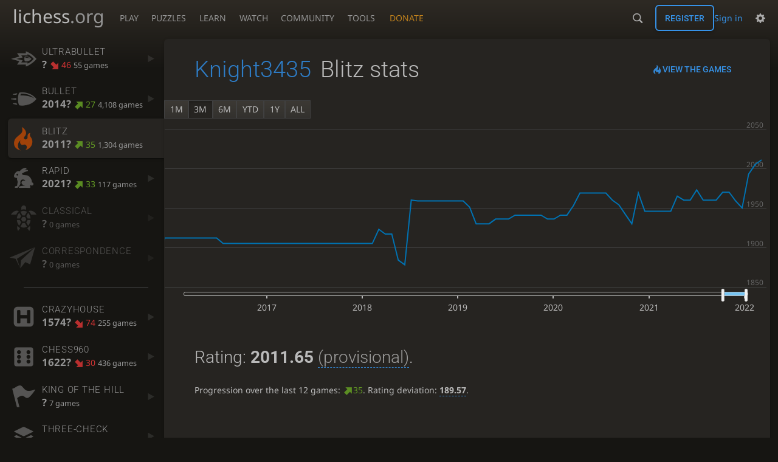

--- FILE ---
content_type: text/html; charset=utf-8
request_url: https://lichess.org/@/Knight3435/perf/blitz
body_size: 11411
content:
<!DOCTYPE html><html lang="en-GB" class="dark"><!-- Lichess is open source! See https://lichess.org/source --><head><meta charset="utf-8"><meta name="viewport" content="width=device-width,initial-scale=1,viewport-fit=cover"><meta http-equiv="Content-Security-Policy" content="default-src 'self' lichess1.org; connect-src 'self' blob: data: lichess1.org wss://socket0.lichess.org wss://socket3.lichess.org wss://socket1.lichess.org wss://socket4.lichess.org wss://socket2.lichess.org wss://socket5.lichess.org wss://cf-socket0.lichess.org wss://cf-socket1.lichess.org wss://cf-socket2.lichess.org https://explorer.lichess.ovh https://tablebase.lichess.ovh; style-src 'self' 'unsafe-inline' lichess1.org; frame-src 'self' lichess1.org www.youtube.com www.youtube-nocookie.com player.twitch.tv player.vimeo.com; worker-src 'self' lichess1.org blob:; img-src 'self' blob: data: *; media-src 'self' blob: lichess1.org; script-src 'nonce-ceMEwgk4AWOeTK2zMiMYj1HC' 'self' lichess1.org; font-src 'self' lichess1.org; base-uri 'none';"><meta name="theme-color" content="#2e2a24"><title>Knight3435 - Blitz stats • lichess.org</title><link data-css-key="lib.theme.all" href="https://lichess1.org/assets/css/lib.theme.all.5e0bc719.css" rel="stylesheet" /><link data-css-key="site" href="https://lichess1.org/assets/css/site.176d6e6e.css" rel="stylesheet" /><link data-css-key="user.perf.stat" href="https://lichess1.org/assets/css/user.perf.stat.8842d359.css" rel="stylesheet" /><meta content="Free online chess server. Play chess in a clean interface. No registration, no ads, no plugin required. Play chess with the computer, friends or random opponents." name="description" /><link rel="mask-icon" href="https://lichess1.org/assets/logo/lichess.svg" color="black" /><link rel="icon" type="image/png" href="https://lichess1.org/assets/logo/lichess-favicon-512.png" sizes="512x512"><link rel="icon" type="image/png" href="https://lichess1.org/assets/logo/lichess-favicon-256.png" sizes="256x256"><link rel="icon" type="image/png" href="https://lichess1.org/assets/logo/lichess-favicon-192.png" sizes="192x192"><link rel="icon" type="image/png" href="https://lichess1.org/assets/logo/lichess-favicon-128.png" sizes="128x128"><link rel="icon" type="image/png" href="https://lichess1.org/assets/logo/lichess-favicon-64.png" sizes="64x64"><link id="favicon" rel="icon" type="image/png" href="https://lichess1.org/assets/logo/lichess-favicon-32.png" sizes="32x32"><meta content="noindex, nofollow" name="robots"><meta name="google" content="notranslate"><link href="/feed.atom" title="Lichess Updates Feed" type="application/atom+xml" rel="alternate" /><link rel="preload" href="https://lichess1.org/assets/hashed/lichess.c8e26203.woff2" as="font" type="font/woff2" crossorigin><link rel="preload" href="https://lichess1.org/assets/hashed/noto-sans-latin.086bfcad.woff2" as="font" type="font/woff2" crossorigin><link rel="preload" href="https://lichess1.org/assets/hashed/roboto-latin.20b535fa.woff2" as="font" type="font/woff2" crossorigin><link rel="preload" href="https://lichess1.org/assets/hashed/lichess-chess.02d5eb8f.woff2" as="font" type="font/woff2" crossorigin><link rel="preload" href="https://lichess1.org/assets/hashed/brown.d4a5fe34.png" as="image" fetchpriority="high"><link rel="manifest" href="/manifest.json"><script defer="defer" src="https://lichess1.org/assets/hashed/cash.min.6f838d25.js"></script><script type="module" src="https://lichess1.org/assets/compiled/manifest.b7ddc352.js"></script><script type="module" src="https://lichess1.org/assets/compiled/i18n/site.en-GB.6c619b8421a5.js"></script><script type="module" src="https://lichess1.org/assets/compiled/i18n/timeago.en-GB.c5b087b5c613.js"></script><script type="module" src="https://lichess1.org/assets/compiled/i18n/preferences.en-GB.84538523c26b.js"></script><script type="module" src="https://lichess1.org/assets/compiled/site.QUMLABCZ.js"></script><script type="module" src="https://lichess1.org/assets/compiled/lib.RNDSKYHF.js"></script><script type="module" src="https://lichess1.org/assets/compiled/lib.W6DAIANQ.js"></script><script type="module" src="https://lichess1.org/assets/compiled/lib.OTNRCS6G.js"></script><script type="module" src="https://lichess1.org/assets/compiled/lib.QRKOWQDC.js"></script><script type="module" src="https://lichess1.org/assets/compiled/lib.P2KHB2MX.js"></script><script type="module" src="https://lichess1.org/assets/compiled/lib.TRV3SGC7.js"></script><script type="module" src="https://lichess1.org/assets/compiled/lib.OOAC35YV.js"></script><script type="module" src="https://lichess1.org/assets/compiled/lib.XN2YPPXF.js"></script><script type="module" src="https://lichess1.org/assets/compiled/lib.QC55EFTH.js"></script><script type="module" src="https://lichess1.org/assets/compiled/lib.PWPYJT6I.js"></script><script type="module" src="https://lichess1.org/assets/compiled/lib.JT6X6EOF.js"></script><script type="module" src="https://lichess1.org/assets/compiled/lib.IM5IKOBS.js"></script><script type="module" src="https://lichess1.org/assets/compiled/lib.ZUD7BC6L.js"></script><script type="module" src="https://lichess1.org/assets/compiled/lib.JDGIJSRT.js"></script><script type="module" src="https://lichess1.org/assets/compiled/lib.Y4X4YW67.js"></script><script type="module" src="https://lichess1.org/assets/compiled/lib.O42V43KT.js"></script><script type="module" src="https://lichess1.org/assets/compiled/lib.SNLKUCEO.js"></script><script type="module" src="https://lichess1.org/assets/compiled/lib.K7BTCZAK.js"></script><script type="module" src="https://lichess1.org/assets/compiled/lib.K5BZ6UV3.js"></script><script type="module" src="https://lichess1.org/assets/compiled/lib.LE4HQ5U6.js"></script><script type="module" src="https://lichess1.org/assets/compiled/lib.UEJ6TMTB.js"></script><script type="module" src="https://lichess1.org/assets/compiled/lib.YZJ6O4YS.js"></script><script type="module" src="https://lichess1.org/assets/compiled/lib.XNXLGS2X.js"></script><script type="module" src="https://lichess1.org/assets/compiled/user.X3OTWFL6.js"></script><script type="module" src="https://lichess1.org/assets/compiled/chart.ratingHistory.ZYQADCNA.js"></script><script type="module" src="https://lichess1.org/assets/compiled/lib.W6LDV47B.js"></script><script type="module" src="https://lichess1.org/assets/compiled/lib.FJY525W3.js"></script><script type="module" src="https://lichess1.org/assets/compiled/lib.DUSXHQ6Y.js"></script><script type="module" src="https://lichess1.org/assets/compiled/lib.BUQQENOJ.js"></script><script type="module" src="https://lichess1.org/assets/compiled/lib.TJOOBM5S.js"></script>
<style>@font-face {font-family: 'lichess';font-display: block;src: url('https://lichess1.org/assets/hashed/lichess.c8e26203.woff2') format('woff2')}
</style><style>:root{---white-king:url(https://lichess1.org/assets/hashed/wK.bc7274dd.svg);---white-queen:url(https://lichess1.org/assets/hashed/wQ.79c9227e.svg);---white-rook:url(https://lichess1.org/assets/hashed/wR.e9e95adc.svg);---white-bishop:url(https://lichess1.org/assets/hashed/wB.b7d1a118.svg);---white-knight:url(https://lichess1.org/assets/hashed/wN.68b788d7.svg);---white-pawn:url(https://lichess1.org/assets/hashed/wP.0596b7ce.svg);---black-king:url(https://lichess1.org/assets/hashed/bK.c5f22c23.svg);---black-queen:url(https://lichess1.org/assets/hashed/bQ.5abdb5aa.svg);---black-rook:url(https://lichess1.org/assets/hashed/bR.c33a3d54.svg);---black-bishop:url(https://lichess1.org/assets/hashed/bB.77e9debf.svg);---black-knight:url(https://lichess1.org/assets/hashed/bN.d0665564.svg);---black-pawn:url(https://lichess1.org/assets/hashed/bP.09539f32.svg);}</style><link rel="preload" as="image" href="https://lichess1.org/assets/hashed/wK.bc7274dd.svg" /><link rel="preload" as="image" href="https://lichess1.org/assets/hashed/wQ.79c9227e.svg" /><link rel="preload" as="image" href="https://lichess1.org/assets/hashed/wR.e9e95adc.svg" /><link rel="preload" as="image" href="https://lichess1.org/assets/hashed/wB.b7d1a118.svg" /><link rel="preload" as="image" href="https://lichess1.org/assets/hashed/wN.68b788d7.svg" /><link rel="preload" as="image" href="https://lichess1.org/assets/hashed/wP.0596b7ce.svg" /><link rel="preload" as="image" href="https://lichess1.org/assets/hashed/bK.c5f22c23.svg" /><link rel="preload" as="image" href="https://lichess1.org/assets/hashed/bQ.5abdb5aa.svg" /><link rel="preload" as="image" href="https://lichess1.org/assets/hashed/bR.c33a3d54.svg" /><link rel="preload" as="image" href="https://lichess1.org/assets/hashed/bB.77e9debf.svg" /><link rel="preload" as="image" href="https://lichess1.org/assets/hashed/bN.d0665564.svg" /><link rel="preload" as="image" href="https://lichess1.org/assets/hashed/bP.09539f32.svg" /></head><body class="dark coords-in simple-board" data-sound-set="standard" data-socket-domains="socket0.lichess.org,socket3.lichess.org,socket1.lichess.org,socket4.lichess.org,socket2.lichess.org,socket5.lichess.org" data-asset-url="https://lichess1.org" data-asset-version="6MjkoR" data-nonce="ceMEwgk4AWOeTK2zMiMYj1HC" data-theme="dark" data-board="brown" data-piece-set="cburnett" data-board3d="Woodi" data-piece-set3d="Basic" data-i18n-catalog="https://lichess1.org/assets/compiled/i18n/en-GB.169e531d1c5b.js" style="---board-opacity:100;---board-brightness:100;---board-hue:0;"><form id="blind-mode" action="/run/toggle-blind-mode" method="POST"><input type="hidden" name="enable" value="1"><input type="hidden" name="redirect" value="/@/Knight3435/perf/blitz"><button type="submit">Accessibility - Enable blind mode </button>&nbsp;-&nbsp;<a href="https://lichess.org/page/blind-mode-tutorial">Blind mode tutorial</a></form><header id="top"><div class="site-title-nav">
<input type="checkbox" id="tn-tg" class="topnav-toggle fullscreen-toggle" autocomplete="off" aria-label="Navigation">
<label for="tn-tg" class="fullscreen-mask"></label>
<label for="tn-tg" class="hbg"><span class="hbg__in"></span></label><a class="site-title" href="/"><div class="site-icon" data-icon=""></div><div class="site-name">lichess<span>.org</span></div></a><nav id="topnav" class="hover"><section><a href="/"><span class="play">Play</span><span class="home">lichess.org</span></a><div role="group"><a href="/?any#hook">Create lobby game</a><a href="/tournament">Arena tournaments</a><a href="/swiss">Swiss tournaments</a><a href="/simul">Simultaneous exhibitions</a><a class="community-patron mobile-only" href="/patron">Donate</a></div></section><section><a href="/training">Puzzles</a><div role="group"><a href="/training">Puzzles</a><a href="/training/themes">Puzzle Themes</a><a href="/training/dashboard/30">Puzzle Dashboard</a><a href="/streak">Puzzle Streak</a><a href="/storm">Puzzle Storm</a><a href="/racer">Puzzle Racer</a></div></section><section><a href="/learn">Learn</a><div role="group"><a href="/learn">Chess basics</a><a href="/practice">Practice</a><a href="/training/coordinate">Coordinates</a><a href="/study">Study</a><a href="/coach">Coaches</a></div></section><section><a href="/broadcast">Watch</a><div role="group"><a href="/broadcast">Broadcasts</a><a href="/tv">Lichess TV</a><a href="/games">Current games</a><a href="/streamer">Streamers</a><a href="/video">Video library</a></div></section><section><a href="/player">Community</a><div role="group"><a href="/player">Players</a><a href="/team">Teams</a><a href="/forum">Forum</a><a href="/blog/community">Blog</a></div></section><section><a href="/analysis">Tools</a><div role="group"><a href="/analysis">Analysis board</a><a href="/opening">Openings</a><a href="/editor">Board editor</a><a href="/paste">Import game</a><a href="/games/search">Advanced search</a></div></section></nav><a class="site-title-nav__donate" href="/patron">Donate</a></div><div class="site-buttons"><div id="warn-no-autoplay"><a data-icon="" target="_blank" href="/faq#autoplay"></a></div><div id="clinput"><a class="link" data-icon=""></a><input spellcheck="false" autocomplete="false" aria-label="Search" placeholder="Search" enterkeyhint="search" /></div><div class="signin-or-signup"><a href="/login?referrer=/@/Knight3435/perf/blitz" class="signin">Sign in</a><a href="/signup" class="button signup">Register</a></div><div class="dasher"><button class="toggle anon link" title="Preferences" aria-label="Preferences" data-icon=""></button><div id="dasher_app" class="dropdown"></div></div></div></header><div id="main-wrap" class="is2d"><main class="page-menu"><aside class="page-menu__menu"><div class="side sub-ratings"><a data-icon="" title="Insanely fast games: less than 30 seconds" href="/@/Knight3435/perf/ultraBullet"><span><h3>UltraBullet</h3><rating><strong>?</strong> <bad class="rp">46</bad> <span>55 games</span></rating></span><i data-icon=""></i></a><a data-icon="" title="Very fast games: less than 3 minutes" href="/@/Knight3435/perf/bullet"><span><h3>Bullet</h3><rating><strong>2014?</strong> <good class="rp">27</good> <span>4,108 games</span></rating></span><i data-icon=""></i></a><a data-icon="" title="Fast games: 3 to 8 minutes" class="active" href="/@/Knight3435/perf/blitz"><span><h3>Blitz</h3><rating><strong>2011?</strong> <good class="rp">35</good> <span>1,304 games</span></rating></span><i data-icon=""></i></a><a data-icon="" title="Rapid games: 8 to 25 minutes" href="/@/Knight3435/perf/rapid"><span><h3>Rapid</h3><rating><strong>2021?</strong> <good class="rp">33</good> <span>117 games</span></rating></span><i data-icon=""></i></a><a data-icon="" title="Classical games: 25 minutes and more" class="empty" href="/@/Knight3435/perf/classical"><span><h3>Classical</h3><rating><strong>?</strong>  <span>0 games</span></rating></span><i data-icon=""></i></a><a data-icon="" title="Correspondence games: one or several days per move" class="empty" href="/@/Knight3435/perf/correspondence"><span><h3>Correspondence</h3><rating><strong>?</strong>  <span>0 games</span></rating></span><i data-icon=""></i></a><hr /><a data-icon="" title="Captured pieces can be dropped back on the board instead of moving a piece." href="/@/Knight3435/perf/crazyhouse"><span><h3>Crazyhouse</h3><rating><strong>1574?</strong> <bad class="rp">74</bad> <span>255 games</span></rating></span><i data-icon=""></i></a><a data-icon="" title="The starting position of the home rank pieces is randomised." href="/@/Knight3435/perf/chess960"><span><h3>Chess960</h3><rating><strong>1622?</strong> <bad class="rp">30</bad> <span>436 games</span></rating></span><i data-icon=""></i></a><a data-icon="" title="Bring your King to the center to win the game." href="/@/Knight3435/perf/kingOfTheHill"><span><h3>King of the Hill</h3><rating><strong>?</strong>  <span>7 games</span></rating></span><i data-icon=""></i></a><a data-icon="" title="Check your opponent 3 times to win the game." href="/@/Knight3435/perf/threeCheck"><span><h3>Three-Check</h3><rating><strong>1523?</strong> <bad class="rp">41</bad> <span>13 games</span></rating></span><i data-icon=""></i></a><a data-icon="" title="Lose all your pieces (or get stalemated) to win the game." href="/@/Knight3435/perf/antichess"><span><h3>Antichess</h3><rating><strong>1496?</strong> <good class="rp">20</good> <span>120 games</span></rating></span><i data-icon=""></i></a><a data-icon="" title="Nuke your opponent's king to win." href="/@/Knight3435/perf/atomic"><span><h3>Atomic</h3><rating><strong>1346?</strong> <good class="rp">185</good> <span>21 games</span></rating></span><i data-icon=""></i></a><a data-icon="" title="One side has a large number of pawns, the other has a normal army." href="/@/Knight3435/perf/horde"><span><h3>Horde</h3><rating><strong>1620?</strong> <good class="rp">54</good> <span>15 games</span></rating></span><i data-icon=""></i></a><a data-icon="" title="Get your king to the other side of the board to win." href="/@/Knight3435/perf/racingKings"><span><h3>Racing Kings</h3><rating><strong>?</strong>  <span>2 games</span></rating></span><i data-icon=""></i></a><hr /><a data-icon="" title="Chess tactics trainer" href="/training/dashboard/30?u=Knight3435"><span><h3>Puzzles</h3><rating><strong>2059?</strong>  <span>3,676 puzzles</span></rating></span><i data-icon=""></i></a><a data-icon="" href="/storm/dashboard/Knight3435"><span><h3>Puzzle Storm</h3><rating><strong>43</strong> <span>58 runs</span></rating></span><i data-icon=""></i></a><a data-icon="" class="empty" href="/racer"><span><h3>Puzzle Racer</h3><rating><strong>0</strong></rating></span><i data-icon=""></i></a><a data-icon="" href="/streak"><span><h3>Puzzle Streak</h3><rating><strong>38</strong> <span>428 runs</span></rating></span><i data-icon=""></i></a></div></aside><div class="page-menu__content box perf-stat blitz"><div class="box__top"><div class="box__top__title"><h1><a href="/@/Knight3435">Knight3435</a><span>Blitz stats</span></h1></div><div class="box__top__actions"><a class="button button-empty text" data-icon="" href="/@/Knight3435/search?perf=2">View the games</a></div></div><div class="rating-history-container"><div class="rating-history-container"><div class="time-selector-buttons"></div><div class="spinner"><svg viewBox="-2 -2 54 54"><g mask="url(#mask)" fill="none"><path id="a" stroke-width="3.779" d="m21.78 12.64c-1.284 8.436 8.943 12.7 14.54 17.61 3 2.632 4.412 4.442 5.684 7.93"/><path id="b" stroke-width="4.157" d="m43.19 36.32c2.817-1.203 6.659-5.482 5.441-7.623-2.251-3.957-8.883-14.69-11.89-19.73-0.4217-0.7079-0.2431-1.835 0.5931-3.3 1.358-2.38 1.956-5.628 1.956-5.628"/><path id="c" stroke-width="4.535" d="m37.45 2.178s-3.946 0.6463-6.237 2.234c-0.5998 0.4156-2.696 0.7984-3.896 0.6388-17.64-2.345-29.61 14.08-25.23 27.34 4.377 13.26 22.54 25.36 39.74 8.666"/></g></svg></div><div class="chart-container"><canvas class="rating-history"></canvas></div><div id="time-range-slider"></div></div></div><div class="box__pad perf-stat__content"><section class="glicko"><h2>Rating: <strong>2011.65</strong> <span title="Not enough rated games have been played to establish a reliable rating." class="details">(provisional)</span>. </h2><p>Progression over the last 12 games: <span class="progress"><green data-icon="">35</green></span>. Rating deviation: <strong title="Lower value means the rating is more stable. Above 110, the rating is considered provisional. To be included in the rankings, this value should be below 75 (standard chess) or 65 (variants).">189.57</strong>.</p></section><section class="counter split"><div><table><tbody><tr><th>Total games</th><td>1,403</td><td></td></tr><tr class="full"><th>Rated games</th><td>1,304</td><td>93%</td></tr><tr class="full"><th>Tournament games</th><td>45</td><td>3%</td></tr><tr class="full"><th>Berserked games</th><td>4</td><td>9%</td></tr><tr class="full"><th>Time spent playing</th><td colspan="2">5 days, 11 hours</td></tr></tbody></table></div><div><table><tbody><tr><th>Average opponent</th><td>1793.90</td><td></td></tr><tr class="full"><th>Victories</th><td><green>717</green></td><td><green>51%</green></td></tr><tr class="full"><th>Draws</th><td>55</td><td>4%</td></tr><tr class="full"><th>Defeats</th><td><red>631</red></td><td><red>45%</red></td></tr><tr class="full"><th>Disconnections</th><td>6</td><td>0%</td></tr></tbody></table></div></section><section class="highlow split"><div><h2>Highest rating: <strong><green>2011</green></strong></h2><a class="glpt" href="/S5huw9FP?pov=Knight3435"><time class="timeago abs" datetime="2022-01-13T14:09:42.025Z">13 Jan 2022, 14:09</time></a></div><div><h2>Lowest rating: <strong><red>1627</red></strong></h2><a class="glpt" href="/gdjVquNk?pov=Knight3435"><time class="timeago abs" datetime="2019-01-17T16:56:08.712Z">17 Jan 2019, 16:56</time></a></div></section><section class="resultStreak split"><div><h2>Winning streak</h2><div class="streak"><h3>Longest streak: <green><strong>18</strong> games</green></h3>from <a class="glpt" href="/tTVNts2R?pov=Knight3435"><time class="timeago abs" datetime="2020-10-29T11:40:22.561Z">29 Oct 2020, 11:40</time></a> to <a class="glpt" href="/NmcPQ0E8?pov=Knight3435"><time class="timeago abs" datetime="2020-10-29T18:58:28.715Z">29 Oct 2020, 18:58</time></a></div><div class="streak"><h3>Current streak: <green><strong>3</strong> games</green></h3>from <a class="glpt" href="/E30tTLPv?pov=Knight3435"><time class="timeago abs" datetime="2022-01-12T12:16:31.859Z">12 Jan 2022, 12:16</time></a> to <a class="glpt" href="/S5huw9FP?pov=Knight3435"><time class="timeago abs" datetime="2022-01-13T14:09:42.025Z">13 Jan 2022, 14:09</time></a></div></div><div><h2>Losing streak</h2><div class="streak"><h3>Longest streak: <red><strong>11</strong> games</red></h3>from <a class="glpt" href="/mbdgjWYg?pov=Knight3435"><time class="timeago abs" datetime="2020-06-03T10:09:20.797Z">3 Jun 2020, 10:09</time></a> to <a class="glpt" href="/oGUi527M?pov=Knight3435"><time class="timeago abs" datetime="2020-06-05T22:21:25.032Z">5 Jun 2020, 22:21</time></a></div><div class="streak"><h3>Current streak: -</h3>&nbsp;</div></div></section><section class="result split"><div><table><thead><tr><th colspan="2"><h2>Best rated victories</h2></th></tr></thead><tbody><tr><td><a class="user-link ulpt" href="/@/belloid">belloid</a> (2176)</td><td><a class="glpt" href="/Nu88S50W?pov=Knight3435"><time class="timeago abs" datetime="2019-04-20T15:09:54.17Z">20 Apr 2019, 15:09</time></a></td></tr><tr><td><a class="user-link ulpt" href="/@/strongchessplayer091">strongchessplayer091</a> (2117)</td><td><a class="glpt" href="/fAJdTYf9?pov=Knight3435"><time class="timeago abs" datetime="2022-01-03T18:04:26.602Z">3 Jan 2022, 18:04</time></a></td></tr><tr><td><a class="user-link ulpt" href="/@/ahmednasir26">ahmednasir26</a> (2076)</td><td><a class="glpt" href="/dxfNkWDz?pov=Knight3435"><time class="timeago abs" datetime="2019-11-03T16:33:51.66Z">3 Nov 2019, 16:33</time></a></td></tr><tr><td><a class="user-link ulpt" href="/@/zezoeira">zezoeira</a> (2069)</td><td><a class="glpt" href="/xvqylZmi?pov=Knight3435"><time class="timeago abs" datetime="2022-01-03T21:35:22.438Z">3 Jan 2022, 21:35</time></a></td></tr><tr><td><a class="user-link ulpt" href="/@/JacobChateaux">JacobChateaux</a> (2051)</td><td><a class="glpt" href="/JslqKNlA?pov=Knight3435"><time class="timeago abs" datetime="2022-01-11T16:31:31.992Z">11 Jan 2022, 16:31</time></a></td></tr></tbody></table></div></section><section class="playStreak"><h2><span title="Less than one hour between games">Games played in a row</span></h2><div class="split"><div><div class="streak"><h3>Longest streak: <strong>22</strong> games</h3>from <a class="glpt" href="/FHchhRxO?pov=Knight3435"><time class="timeago abs" datetime="2019-01-15T19:36:49.156Z">15 Jan 2019, 19:36</time></a> to <a class="glpt" href="/R6Lzx8VB?pov=Knight3435"><time class="timeago abs" datetime="2019-01-15T22:06:31.616Z">15 Jan 2019, 22:06</time></a></div></div><div><div class="streak"><h3>Current streak: -</h3>&nbsp;</div></div></div></section><section class="playStreak"><h2><span title="Less than one hour between games">Max time spent playing</span></h2><div class="split"><div><div class="streak"><h3>Longest streak: 2 hours, 25 minutes</h3>from <a class="glpt" href="/FHchhRxO?pov=Knight3435"><time class="timeago abs" datetime="2019-01-15T19:36:49.156Z">15 Jan 2019, 19:36</time></a> to <a class="glpt" href="/R6Lzx8VB?pov=Knight3435"><time class="timeago abs" datetime="2019-01-15T22:06:31.616Z">15 Jan 2019, 22:06</time></a></div></div><div><div class="streak"><h3>Current streak: 0 minutes</h3>&nbsp;</div></div></div></section></div></div></main></div><a id="network-status" class="link text" data-icon=""></a><svg width="0" height="0"><mask id="mask"><path fill="#fff" stroke="#fff" stroke-linejoin="round" d="M38.956.5c-3.53.418-6.452.902-9.286 2.984C5.534 1.786-.692 18.533.68 29.364 3.493 50.214 31.918 55.785 41.329 41.7c-7.444 7.696-19.276 8.752-28.323 3.084C3.959 39.116-.506 27.392 4.683 17.567 9.873 7.742 18.996 4.535 29.03 6.405c2.43-1.418 5.225-3.22 7.655-3.187l-1.694 4.86 12.752 21.37c-.439 5.654-5.459 6.112-5.459 6.112-.574-1.47-1.634-2.942-4.842-6.036-3.207-3.094-17.465-10.177-15.788-16.207-2.001 6.967 10.311 14.152 14.04 17.663 3.73 3.51 5.426 6.04 5.795 6.756 0 0 9.392-2.504 7.838-8.927L37.4 7.171z"/></mask></svg><script nonce="ceMEwgk4AWOeTK2zMiMYj1HC">(function(){window.site||(window.site={}),window.site.load||(window.site.load=new Promise(function(i){document.addEventListener("DOMContentLoaded",function(){i()})}));
})()</script><script nonce="ceMEwgk4AWOeTK2zMiMYj1HC">site.load.then(()=>{site.asset.loadEsm('chart.ratingHistory',{init:{data:[{"name":"UltraBullet","points":[[2018,7,28,1387],[2019,1,6,1155],[2019,4,18,1330],[2022,0,4,1264]]},{"name":"Bullet","points":[[2016,1,18,1442],[2016,1,20,1331],[2018,7,6,1519],[2018,7,7,1414],[2018,7,8,1443],[2018,7,9,1415],[2018,7,11,1410],[2018,7,15,1389],[2018,7,27,1391],[2018,7,28,1469],[2018,7,29,1434],[2018,8,1,1425],[2018,8,11,1442],[2018,8,15,1441],[2018,8,16,1472],[2018,8,18,1485],[2018,8,19,1481],[2018,8,20,1490],[2018,8,21,1425],[2018,8,22,1551],[2018,8,23,1525],[2018,8,24,1539],[2018,8,25,1503],[2018,8,26,1512],[2018,8,27,1497],[2018,8,28,1483],[2018,8,30,1508],[2018,9,1,1499],[2018,9,2,1539],[2018,9,4,1511],[2018,9,5,1515],[2018,9,10,1497],[2018,9,11,1508],[2018,9,12,1505],[2018,9,13,1569],[2018,9,14,1555],[2018,9,15,1556],[2018,9,18,1571],[2018,9,21,1560],[2018,9,30,1520],[2018,10,4,1519],[2018,10,5,1527],[2018,10,8,1513],[2018,10,10,1576],[2018,10,11,1570],[2018,10,12,1559],[2018,10,14,1550],[2018,10,15,1524],[2018,10,21,1494],[2018,10,25,1483],[2018,10,26,1481],[2018,10,30,1524],[2018,11,1,1535],[2018,11,2,1545],[2018,11,3,1603],[2018,11,8,1613],[2018,11,12,1617],[2018,11,15,1595],[2018,11,16,1558],[2018,11,17,1519],[2018,11,18,1541],[2018,11,19,1523],[2018,11,20,1583],[2018,11,22,1564],[2018,11,23,1543],[2018,11,24,1547],[2018,11,25,1484],[2018,11,27,1479],[2018,11,28,1547],[2018,11,29,1604],[2019,0,1,1591],[2019,0,2,1547],[2019,0,3,1510],[2019,0,4,1509],[2019,0,6,1499],[2019,0,9,1483],[2019,0,12,1480],[2019,0,17,1460],[2019,1,2,1573],[2019,1,3,1571],[2019,2,14,1603],[2019,2,16,1599],[2019,2,18,1578],[2019,2,19,1597],[2019,2,21,1543],[2019,2,22,1555],[2019,2,25,1564],[2019,2,26,1556],[2019,2,28,1554],[2019,2,31,1532],[2019,3,1,1617],[2019,3,4,1641],[2019,3,5,1647],[2019,3,6,1665],[2019,3,7,1661],[2019,3,8,1635],[2019,3,9,1623],[2019,3,10,1625],[2019,3,11,1587],[2019,3,12,1577],[2019,3,18,1567],[2019,3,19,1674],[2019,3,20,1665],[2019,3,21,1676],[2019,3,22,1654],[2019,3,23,1641],[2019,3,25,1658],[2019,3,26,1621],[2019,3,28,1623],[2019,3,29,1667],[2019,3,30,1638],[2019,4,1,1586],[2019,4,2,1694],[2019,4,4,1618],[2019,4,5,1646],[2019,4,7,1691],[2019,4,8,1622],[2019,4,9,1611],[2019,4,10,1628],[2019,4,11,1591],[2019,4,12,1611],[2019,4,18,1599],[2019,4,21,1573],[2019,4,26,1563],[2019,4,27,1563],[2019,4,30,1602],[2019,4,31,1629],[2019,5,1,1596],[2019,5,3,1609],[2019,5,5,1568],[2019,5,8,1570],[2019,5,9,1596],[2019,5,10,1584],[2019,5,12,1609],[2019,5,14,1580],[2019,5,16,1624],[2019,5,17,1620],[2019,5,19,1643],[2019,5,22,1676],[2019,5,23,1661],[2019,5,24,1648],[2019,5,25,1698],[2019,5,26,1631],[2019,5,30,1618],[2019,6,1,1604],[2019,6,11,1594],[2019,6,18,1570],[2019,6,20,1560],[2019,6,22,1541],[2019,7,9,1555],[2019,7,11,1536],[2019,7,12,1554],[2019,7,15,1546],[2019,7,16,1536],[2019,7,19,1530],[2019,7,21,1539],[2019,8,7,1556],[2019,8,11,1531],[2019,9,6,1576],[2019,9,9,1591],[2019,9,14,1597],[2019,9,20,1559],[2019,9,21,1642],[2019,9,22,1647],[2019,9,27,1655],[2019,9,30,1664],[2019,9,31,1664],[2019,10,4,1710],[2019,10,8,1747],[2019,10,9,1738],[2019,10,10,1726],[2019,10,11,1810],[2019,10,12,1815],[2019,10,13,1807],[2019,10,14,1807],[2019,10,15,1836],[2019,10,16,1882],[2019,10,18,1868],[2019,10,29,1870],[2019,10,30,1821],[2019,11,4,1844],[2019,11,12,1842],[2019,11,20,1852],[2019,11,22,1846],[2019,11,30,1854],[2019,11,31,1840],[2020,0,15,1864],[2020,0,16,1855],[2020,0,17,1838],[2020,0,18,1821],[2020,0,20,1817],[2020,0,21,1818],[2020,0,22,1821],[2020,0,23,1819],[2020,0,24,1789],[2020,0,25,1795],[2020,0,26,1759],[2020,0,28,1769],[2020,0,29,1767],[2020,0,31,1777],[2020,1,1,1779],[2020,1,2,1760],[2020,1,3,1783],[2020,1,4,1779],[2020,1,5,1804],[2020,1,6,1816],[2020,1,7,1803],[2020,1,8,1792],[2020,1,10,1776],[2020,1,12,1781],[2020,1,13,1777],[2020,1,14,1771],[2020,1,15,1760],[2020,1,18,1761],[2020,1,20,1776],[2020,1,21,1773],[2020,1,22,1783],[2020,1,25,1781],[2020,1,27,1796],[2020,2,2,1819],[2020,2,5,1801],[2020,2,6,1776],[2020,2,8,1761],[2020,2,10,1750],[2020,2,12,1760],[2020,2,21,1768],[2020,2,23,1775],[2020,2,24,1769],[2020,3,4,1765],[2020,3,12,1759],[2020,3,14,1771],[2020,3,15,1775],[2020,3,16,1814],[2020,3,17,1861],[2020,3,18,1859],[2020,3,19,1849],[2020,3,20,1843],[2020,3,21,1862],[2020,3,23,1854],[2020,3,25,1835],[2020,3,26,1879],[2020,3,28,1877],[2020,3,29,1881],[2020,4,1,1903],[2020,4,4,1927],[2020,4,10,1931],[2020,4,11,1899],[2020,4,14,1892],[2020,4,17,1899],[2020,4,18,1893],[2020,4,19,1887],[2020,4,21,1873],[2020,4,22,1904],[2020,4,23,1905],[2020,4,24,1890],[2020,4,26,1873],[2020,4,29,1850],[2020,4,30,1843],[2020,4,31,1866],[2020,5,1,1855],[2020,5,6,1854],[2020,5,8,1863],[2020,5,11,1858],[2020,5,12,1812],[2020,5,13,1810],[2020,5,14,1858],[2020,5,15,1869],[2020,5,16,1866],[2020,5,17,1871],[2020,5,18,1880],[2020,5,19,1870],[2020,5,20,1838],[2020,5,21,1843],[2020,5,24,1836],[2020,6,7,1819],[2020,6,19,1820],[2020,6,20,1782],[2020,6,23,1784],[2020,6,24,1793],[2020,6,27,1787],[2020,6,31,1814],[2020,7,1,1809],[2020,7,22,1797],[2020,7,29,1796],[2020,8,24,1804],[2020,8,25,1821],[2020,8,27,1837],[2020,8,28,1839],[2020,9,6,1834],[2020,9,7,1856],[2020,9,8,1888],[2020,9,9,1892],[2020,9,11,1874],[2020,9,29,1867],[2020,10,1,1869],[2020,10,3,1845],[2020,10,5,1829],[2020,10,10,1847],[2020,10,11,1847],[2020,10,12,1822],[2020,10,13,1822],[2020,11,6,1846],[2020,11,9,1874],[2020,11,13,1867],[2020,11,15,1868],[2020,11,16,1862],[2020,11,18,1844],[2020,11,19,1825],[2020,11,20,1820],[2020,11,23,1812],[2020,11,31,1804],[2021,0,1,1800],[2021,0,3,1798],[2021,0,4,1792],[2021,0,5,1740],[2021,0,6,1756],[2021,0,7,1732],[2021,0,8,1726],[2021,0,9,1784],[2021,0,10,1799],[2021,0,15,1804],[2021,0,18,1819],[2021,0,21,1805],[2021,0,27,1793],[2021,1,3,1797],[2021,1,4,1828],[2021,1,5,1811],[2021,1,9,1806],[2021,1,26,1786],[2021,2,11,1807],[2021,2,22,1816],[2021,2,26,1817],[2021,2,31,1817],[2021,3,1,1803],[2021,3,2,1807],[2021,3,3,1824],[2021,3,4,1811],[2021,3,6,1811],[2021,3,7,1816],[2021,3,8,1798],[2021,3,9,1781],[2021,3,10,1775],[2021,3,20,1773],[2021,3,21,1790],[2021,3,23,1784],[2021,3,29,1771],[2021,4,3,1774],[2021,4,6,1758],[2021,4,7,1756],[2021,4,8,1762],[2021,4,13,1746],[2021,4,14,1765],[2021,4,15,1769],[2021,4,17,1770],[2021,4,18,1759],[2021,4,19,1778],[2021,4,21,1762],[2021,4,22,1756],[2021,4,24,1750],[2021,4,26,1791],[2021,4,27,1785],[2021,4,29,1799],[2021,4,30,1793],[2021,5,1,1799],[2021,5,2,1805],[2021,5,4,1817],[2021,5,6,1822],[2021,5,8,1830],[2021,5,10,1838],[2021,5,11,1826],[2021,5,12,1820],[2021,5,13,1817],[2021,5,15,1830],[2021,5,16,1874],[2021,5,17,1886],[2021,5,18,1886],[2021,5,19,1874],[2021,5,20,1863],[2021,5,24,1857],[2021,5,26,1862],[2021,5,28,1880],[2021,5,29,1883],[2021,5,30,1904],[2021,6,1,1922],[2021,6,7,1937],[2021,7,25,1937],[2021,11,8,1966],[2021,11,9,1975],[2021,11,26,2000],[2021,11,31,2005],[2022,7,5,2015],[2022,7,10,2014]]},{"name":"Blitz","points":[[2016,1,20,1379],[2016,6,6,1789],[2016,6,7,1850],[2018,9,7,1778],[2018,9,28,1787],[2018,11,20,1738],[2018,11,22,1708],[2018,11,24,1742],[2019,0,4,1716],[2019,0,12,1681],[2019,0,15,1640],[2019,0,16,1662],[2019,0,17,1651],[2019,0,19,1701],[2019,0,20,1700],[2019,0,21,1706],[2019,0,22,1708],[2019,0,23,1709],[2019,0,24,1731],[2019,0,25,1713],[2019,0,26,1691],[2019,0,27,1712],[2019,0,28,1711],[2019,0,30,1720],[2019,0,31,1678],[2019,1,2,1723],[2019,1,6,1757],[2019,1,7,1730],[2019,1,8,1707],[2019,1,9,1684],[2019,1,15,1669],[2019,1,16,1667],[2019,1,17,1700],[2019,1,18,1688],[2019,1,20,1653],[2019,2,3,1655],[2019,2,10,1644],[2019,2,11,1664],[2019,2,12,1656],[2019,2,13,1738],[2019,2,14,1721],[2019,2,15,1727],[2019,2,16,1729],[2019,2,17,1696],[2019,2,26,1695],[2019,2,29,1683],[2019,3,18,1673],[2019,3,20,1680],[2019,4,11,1703],[2019,4,12,1706],[2019,4,13,1708],[2019,4,14,1706],[2019,4,18,1691],[2019,4,21,1684],[2019,5,26,1686],[2019,6,31,1681],[2019,7,11,1654],[2019,7,12,1659],[2019,7,13,1635],[2019,7,14,1657],[2019,7,15,1684],[2019,7,29,1671],[2019,8,26,1664],[2019,9,12,1710],[2019,9,13,1773],[2019,9,14,1775],[2019,9,15,1759],[2019,9,20,1776],[2019,9,21,1783],[2019,9,22,1796],[2019,9,23,1803],[2019,9,29,1812],[2019,9,30,1797],[2019,9,31,1785],[2019,10,1,1778],[2019,10,2,1778],[2019,10,3,1811],[2019,10,8,1791],[2019,10,12,1783],[2019,10,17,1776],[2019,10,20,1797],[2019,10,21,1800],[2019,10,22,1825],[2019,10,23,1835],[2019,10,27,1843],[2019,11,2,1844],[2019,11,3,1863],[2019,11,4,1852],[2019,11,5,1845],[2019,11,6,1837],[2019,11,12,1831],[2019,11,18,1841],[2020,0,5,1825],[2020,0,8,1835],[2020,0,9,1837],[2020,0,12,1818],[2020,0,14,1819],[2020,0,15,1792],[2020,0,17,1804],[2020,0,21,1803],[2020,0,22,1800],[2020,0,24,1794],[2020,0,26,1791],[2020,0,31,1773],[2020,1,16,1766],[2020,4,13,1819],[2020,4,14,1822],[2020,4,15,1820],[2020,4,16,1853],[2020,4,17,1864],[2020,4,18,1867],[2020,4,19,1860],[2020,4,21,1853],[2020,4,23,1847],[2020,4,31,1887],[2020,5,1,1892],[2020,5,3,1845],[2020,5,5,1829],[2020,5,6,1817],[2020,5,7,1813],[2020,5,8,1792],[2020,5,9,1793],[2020,5,11,1798],[2020,5,12,1788],[2020,5,13,1776],[2020,5,14,1764],[2020,5,17,1759],[2020,5,19,1761],[2020,9,8,1773],[2020,9,14,1773],[2020,9,15,1762],[2020,9,16,1775],[2020,9,17,1800],[2020,9,18,1804],[2020,9,19,1798],[2020,9,29,1902],[2020,9,30,1898],[2020,9,31,1870],[2020,10,1,1863],[2020,10,2,1857],[2020,10,3,1851],[2021,1,3,1874],[2021,1,9,1862],[2021,1,26,1847],[2021,3,10,1837],[2021,3,11,1850],[2021,3,13,1875],[2021,3,18,1876],[2021,3,20,1875],[2021,3,23,1881],[2021,3,26,1875],[2021,3,27,1877],[2021,3,28,1872],[2021,3,29,1878],[2021,4,1,1879],[2021,4,2,1878],[2021,4,3,1878],[2021,4,5,1881],[2021,4,27,1888],[2021,6,6,1911],[2021,6,7,1904],[2021,6,10,1896],[2021,6,19,1902],[2021,6,21,1901],[2021,6,27,1894],[2021,7,25,1886],[2021,8,14,1877],[2021,9,8,1878],[2021,9,13,1912],[2021,9,22,1905],[2021,10,15,1923],[2021,10,16,1917],[2021,10,18,1884],[2021,10,19,1878],[2021,10,20,1960],[2021,10,21,1959],[2021,10,29,1951],[2021,10,30,1930],[2021,11,3,1936],[2021,11,6,1941],[2021,11,11,1936],[2021,11,12,1936],[2021,11,13,1941],[2021,11,15,1953],[2021,11,16,1969],[2021,11,17,1969],[2021,11,21,1960],[2021,11,22,1954],[2021,11,23,1942],[2021,11,24,1930],[2021,11,25,1969],[2021,11,26,1946],[2021,11,31,1965],[2022,0,1,1960],[2022,0,3,1973],[2022,0,4,1960],[2022,0,7,1970],[2022,0,9,1959],[2022,0,10,1950],[2022,0,11,1993],[2022,0,12,2005],[2022,0,13,2011]]},{"name":"Rapid","points":[[2019,6,30,1781],[2019,6,31,1930],[2019,7,1,1884],[2019,7,3,1866],[2019,7,4,1866],[2019,7,20,1847],[2019,7,30,1877],[2019,7,31,1869],[2019,8,1,1889],[2019,8,3,1886],[2019,8,5,1870],[2019,8,8,1877],[2019,8,9,1883],[2019,8,11,1896],[2020,0,4,1873],[2020,8,28,1844],[2020,9,7,1844],[2020,9,9,1903],[2020,9,11,1969],[2020,9,12,1944],[2020,9,13,1964],[2020,9,14,2001],[2020,9,26,2012],[2020,9,27,2027],[2020,9,28,2051],[2020,9,29,2039],[2020,11,5,2021]]},{"name":"Classical","points":[[2016,1,20,1410]]},{"name":"Correspondence","points":[]},{"name":"Crazyhouse","points":[[2016,1,18,1405],[2019,1,3,1420],[2019,1,21,1494],[2019,1,22,1440],[2019,2,14,1501],[2019,4,21,1475],[2019,4,22,1525],[2019,4,23,1590],[2019,4,24,1589],[2019,4,29,1587],[2019,4,30,1583],[2019,5,2,1565],[2019,5,3,1579],[2019,5,4,1586],[2019,5,5,1581],[2019,5,6,1573],[2019,5,10,1581],[2019,5,17,1580],[2019,5,19,1579],[2019,7,31,1557],[2019,8,11,1632],[2019,8,19,1618],[2019,8,21,1634],[2019,9,9,1652],[2019,9,10,1658],[2019,9,11,1667],[2019,9,20,1664],[2019,9,22,1659],[2019,9,23,1647],[2019,9,24,1652],[2019,9,26,1664],[2019,9,27,1672],[2019,9,28,1660],[2019,9,29,1668],[2019,10,1,1658],[2019,10,2,1647],[2019,10,4,1640],[2019,10,12,1628],[2019,10,16,1638],[2019,10,17,1629],[2019,10,19,1631],[2019,10,20,1626],[2019,10,23,1614],[2019,10,26,1606],[2019,11,2,1596],[2019,11,9,1585],[2019,11,20,1610],[2019,11,23,1609],[2019,11,24,1599],[2019,11,26,1588],[2019,11,31,1592],[2020,0,9,1596],[2020,0,13,1593],[2020,0,17,1596],[2020,2,10,1618],[2022,0,4,1673],[2022,2,18,1632],[2022,2,19,1606],[2022,2,21,1654],[2022,2,22,1726],[2022,2,23,1727],[2022,2,24,1744],[2022,2,25,1720],[2022,2,26,1705],[2022,2,28,1694],[2022,2,29,1710],[2022,3,1,1693],[2022,3,14,1679],[2022,3,15,1659],[2022,3,16,1643],[2022,3,19,1638],[2022,3,20,1658],[2022,3,27,1661],[2022,4,15,1679],[2022,4,17,1667],[2022,4,29,1661],[2022,5,26,1667],[2022,5,27,1657],[2022,6,16,1648],[2022,7,1,1632],[2022,7,3,1629],[2022,9,17,1616],[2022,9,18,1570],[2022,9,19,1595],[2022,9,24,1593],[2022,9,30,1579],[2022,10,29,1574]]},{"name":"Chess960","points":[[2018,11,26,1650],[2018,11,27,1532],[2019,4,23,1453],[2019,5,10,1414],[2019,8,26,1394],[2019,10,23,1499],[2019,11,20,1445],[2019,11,23,1456],[2019,11,24,1441],[2020,0,17,1416],[2022,0,5,1503],[2022,2,4,1613],[2022,2,10,1638],[2022,2,15,1615],[2022,2,17,1603],[2022,2,18,1630],[2022,2,19,1607],[2022,2,20,1600],[2022,2,22,1640],[2022,2,23,1640],[2022,2,24,1655],[2022,2,28,1647],[2022,3,4,1631],[2022,3,8,1617],[2022,3,12,1606],[2022,3,14,1624],[2022,3,17,1616],[2022,3,25,1609],[2022,4,2,1611],[2022,4,4,1613],[2022,4,9,1598],[2022,4,11,1606],[2022,4,15,1614],[2022,4,16,1606],[2022,4,17,1596],[2022,4,19,1590],[2022,4,23,1586],[2022,4,24,1577],[2022,4,26,1582],[2022,4,27,1559],[2022,4,29,1566],[2022,4,30,1576],[2022,5,1,1571],[2022,5,2,1580],[2022,5,3,1583],[2022,5,4,1606],[2022,5,5,1599],[2022,5,6,1598],[2022,5,7,1617],[2022,5,8,1625],[2022,5,9,1660],[2022,5,10,1656],[2022,5,11,1652],[2022,5,12,1646],[2022,5,13,1651],[2022,5,15,1646],[2022,5,16,1635],[2022,5,17,1632],[2022,5,18,1641],[2022,5,19,1636],[2022,5,21,1639],[2022,5,23,1629],[2022,5,24,1643],[2022,5,25,1644],[2022,5,27,1651],[2022,6,1,1657],[2022,6,2,1644],[2022,6,9,1658],[2022,6,13,1651],[2022,6,16,1655],[2022,6,18,1654],[2022,6,19,1651],[2022,6,21,1660],[2022,6,22,1665],[2022,6,23,1662],[2022,6,24,1665],[2022,6,26,1683],[2022,6,28,1690],[2022,6,29,1683],[2022,6,30,1681],[2022,6,31,1664],[2022,7,1,1654],[2022,7,2,1639],[2022,7,3,1622],[2022,7,4,1623],[2022,7,5,1623],[2022,7,10,1619],[2022,7,17,1610],[2022,7,18,1615],[2022,7,19,1606],[2022,7,20,1638],[2022,7,21,1653],[2022,7,29,1643],[2022,8,9,1640],[2022,8,12,1623],[2022,8,18,1627],[2022,8,19,1633],[2022,8,20,1631],[2022,8,22,1627],[2022,8,30,1624],[2022,9,2,1629],[2022,9,3,1624],[2022,9,14,1635],[2022,9,18,1632],[2022,9,20,1624],[2022,9,22,1631],[2022,9,23,1631],[2022,9,24,1635],[2022,9,26,1633],[2022,9,27,1644],[2022,9,28,1644],[2022,9,30,1637],[2022,9,31,1657],[2022,10,1,1645],[2022,10,6,1648],[2022,10,7,1642],[2022,10,9,1649],[2022,10,13,1647],[2022,10,14,1642],[2022,10,15,1640],[2022,10,28,1644],[2022,10,29,1640],[2022,11,8,1660],[2022,11,10,1654],[2022,11,11,1648],[2022,11,17,1656],[2022,11,24,1652],[2022,11,26,1651],[2022,11,27,1646],[2023,0,31,1653],[2023,1,2,1676],[2023,1,3,1684],[2023,1,4,1680],[2023,1,5,1688],[2023,1,7,1680],[2023,1,8,1685],[2023,2,30,1679],[2023,3,3,1682],[2023,3,4,1692],[2023,3,8,1674],[2023,3,9,1661],[2023,3,11,1652],[2023,3,12,1637],[2023,3,15,1631],[2023,3,16,1626],[2023,5,1,1622]]},{"name":"King of the Hill","points":[[2016,1,20,1478],[2019,2,22,1590],[2022,2,28,1715],[2022,3,19,1733],[2022,4,3,1679]]},{"name":"Three-Check","points":[[2018,7,28,1466],[2019,2,14,1342],[2019,7,31,1547],[2019,11,31,1623],[2022,2,28,1612],[2022,2,29,1602],[2022,5,7,1564],[2022,7,2,1523]]},{"name":"Antichess","points":[[2018,7,28,1440],[2018,11,24,1391],[2019,1,21,1447],[2019,10,18,1250],[2022,2,24,1242],[2022,2,28,1175],[2022,2,29,1406],[2022,2,30,1511],[2022,2,31,1431],[2022,3,1,1452],[2022,3,2,1437],[2022,3,3,1424],[2022,3,5,1432],[2022,3,6,1453],[2022,3,7,1467],[2022,3,10,1459],[2022,3,11,1474],[2022,3,13,1462],[2022,3,14,1486],[2022,3,15,1490],[2022,3,16,1504],[2022,3,19,1506],[2022,3,20,1514],[2022,3,21,1506],[2022,3,25,1500],[2022,3,26,1490],[2022,3,27,1477],[2022,3,28,1477],[2022,3,30,1473],[2022,4,1,1472],[2022,4,2,1470],[2022,4,4,1480],[2022,4,5,1486],[2022,4,11,1478],[2022,4,17,1490],[2022,4,18,1503],[2022,4,19,1502],[2022,4,26,1505],[2022,4,27,1494],[2022,4,29,1489],[2022,5,7,1485],[2022,5,18,1496]]},{"name":"Atomic","points":[[2018,11,24,1380],[2018,11,25,1279],[2018,11,27,1281],[2019,1,8,1316],[2022,2,29,1237],[2022,2,30,1181],[2022,2,31,1161],[2022,3,1,1260],[2022,3,4,1346],[2022,3,7,1397],[2022,3,8,1384],[2022,3,14,1378],[2022,3,26,1361],[2022,3,27,1346]]},{"name":"Horde","points":[[2018,11,25,1247],[2019,1,2,1436],[2019,1,21,1383],[2022,3,1,1526],[2022,4,29,1495],[2022,4,31,1422],[2022,5,7,1480],[2022,5,25,1557],[2022,5,27,1620]]},{"name":"Racing Kings","points":[[2019,2,14,1480],[2022,2,24,1423]]},{"name":"Puzzles","points":[[2019,3,26,1866],[2019,3,28,1811],[2019,4,1,1815],[2019,4,4,1812],[2019,4,6,1788],[2019,4,10,1781],[2019,4,11,1781],[2019,4,18,1764],[2019,4,21,1767],[2019,4,26,1743],[2019,4,27,1731],[2019,4,31,1736],[2019,5,2,1740],[2019,5,20,1726],[2019,5,24,1723],[2019,6,12,1746],[2019,6,23,1788],[2019,6,24,1845],[2019,6,25,1853],[2019,6,30,1863],[2019,7,1,1882],[2019,7,3,1865],[2019,7,11,1843],[2019,7,13,1835],[2019,7,14,1837],[2019,7,17,1811],[2019,7,19,1826],[2019,7,20,1815],[2019,7,24,1792],[2019,7,31,1855],[2019,8,9,1854],[2019,8,10,1833],[2019,8,17,1820],[2019,8,18,1808],[2019,8,27,1821],[2019,10,4,1813],[2019,10,9,1789],[2019,10,12,1788],[2019,10,18,1775],[2019,11,10,1765],[2019,11,20,1749],[2020,0,21,1727],[2020,0,22,1721],[2020,0,26,1716],[2020,0,28,1693],[2020,0,31,1704],[2020,1,2,1783],[2020,1,3,1839],[2020,1,4,1761],[2020,1,5,1738],[2020,1,6,1799],[2020,1,7,1747],[2020,1,8,1781],[2020,1,9,1726],[2020,1,10,1793],[2020,1,11,1834],[2020,1,12,1805],[2020,1,13,1783],[2020,1,15,1811],[2020,1,16,1752],[2020,1,17,1963],[2020,1,18,1924],[2020,1,19,1906],[2020,1,20,1874],[2020,1,21,1876],[2020,1,24,1846],[2020,1,27,1841],[2020,2,1,1822],[2020,2,3,1819],[2020,2,5,1783],[2020,2,6,1821],[2020,2,7,1833],[2020,2,8,1806],[2020,2,9,1776],[2020,2,10,1760],[2020,2,12,1807],[2020,2,13,1906],[2020,2,14,1918],[2020,2,15,1919],[2020,2,16,1903],[2020,2,17,1912],[2020,2,19,1892],[2020,2,30,1883],[2020,3,4,1865],[2020,3,5,1853],[2020,3,6,1873],[2020,3,7,1897],[2020,3,8,1874],[2020,3,9,1915],[2020,3,10,1906],[2020,3,11,1952],[2020,3,13,1938],[2020,3,15,1906],[2020,3,18,1885],[2020,3,20,1877],[2020,3,21,1902],[2020,3,22,1897],[2020,3,23,1903],[2020,3,24,1862],[2020,3,25,1841],[2020,3,26,1818],[2020,3,27,1808],[2020,3,29,1801],[2020,3,30,1772],[2020,4,1,1803],[2020,4,2,1813],[2020,4,5,1803],[2020,4,8,1811],[2020,4,9,1801],[2020,4,10,1851],[2020,4,12,1846],[2020,4,13,1821],[2020,4,14,1803],[2020,4,15,1798],[2020,4,16,1831],[2020,4,19,1874],[2020,4,20,1889],[2020,4,21,1859],[2020,4,22,1837],[2020,4,23,1818],[2020,4,30,1801],[2020,5,4,1832],[2020,5,5,1834],[2020,5,11,1825],[2020,5,12,1819],[2020,5,13,1804],[2020,5,14,1854],[2020,5,15,1859],[2020,5,16,1852],[2020,5,21,1851],[2020,5,22,1797],[2020,5,23,1770],[2020,5,25,1803],[2020,5,26,1803],[2020,6,19,1813],[2020,6,23,1806],[2020,8,24,1823],[2020,8,25,1832],[2020,8,26,1822],[2020,8,27,1887],[2020,8,28,1823],[2020,9,7,1807],[2020,9,9,1827],[2020,9,10,1820],[2020,9,11,1835],[2020,9,12,1881],[2020,9,13,1851],[2020,9,14,1841],[2020,9,15,1823],[2020,9,16,1819],[2020,9,17,1811],[2020,9,22,1790],[2020,9,23,1808],[2020,9,25,1802],[2020,9,26,1793],[2020,9,27,1833],[2020,9,29,1832],[2020,9,30,1829],[2020,9,31,1860],[2020,10,2,1874],[2020,10,3,1883],[2020,10,4,1881],[2020,10,5,1871],[2020,10,7,1864],[2020,10,8,1869],[2020,10,9,1850],[2020,10,10,1842],[2020,10,11,1853],[2020,10,12,1862],[2020,10,14,1843],[2020,11,5,1836],[2020,11,6,1821],[2020,11,7,1813],[2020,11,8,1798],[2020,11,9,1752],[2020,11,17,1734],[2020,11,18,1734],[2020,11,26,1946],[2020,11,27,2018],[2020,11,31,2047],[2021,0,1,2061],[2021,0,2,2052],[2021,0,3,2049],[2021,0,4,2054],[2021,0,5,2043],[2021,0,6,2051],[2021,0,7,2051],[2021,0,8,2076],[2021,0,9,2087],[2021,0,10,2078],[2021,0,11,2058],[2021,0,12,2167],[2021,0,13,2085],[2021,0,14,2066],[2021,0,15,2043],[2021,0,16,2041],[2021,0,17,2021],[2021,0,18,2011],[2021,0,19,2090],[2021,0,20,2066],[2021,0,21,2061],[2021,0,23,2079],[2021,0,26,2151],[2021,1,6,2139],[2021,1,9,2118],[2021,2,11,2116],[2021,2,20,2265],[2021,2,21,2357],[2021,2,22,2343],[2021,2,26,2334],[2021,2,28,2319],[2021,2,30,2316],[2021,2,31,2299],[2021,3,6,2316],[2021,3,10,2315],[2021,3,11,2318],[2021,3,12,2296],[2021,3,13,2313],[2021,3,19,2297],[2021,3,20,2289],[2021,3,21,2309],[2021,3,22,2276],[2021,3,23,2257],[2021,3,24,2248],[2021,4,1,2255],[2021,4,3,2245],[2021,4,4,2233],[2021,4,5,2200],[2021,4,6,2233],[2021,4,8,2234],[2021,4,9,2300],[2021,4,10,2284],[2021,4,13,2281],[2021,4,14,2270],[2021,4,15,2257],[2021,4,17,2236],[2021,4,18,2226],[2021,4,19,2249],[2021,4,21,2267],[2021,4,22,2259],[2021,4,24,2228],[2021,4,26,2194],[2021,4,30,2219],[2021,4,31,2232],[2021,5,1,2233],[2021,5,3,2210],[2021,5,8,2268],[2021,5,10,2259],[2021,5,15,2253],[2021,5,19,2245],[2021,5,24,2228],[2021,5,25,2219],[2021,5,27,2210],[2021,5,28,2134],[2021,5,29,2123],[2021,5,30,2106],[2021,6,3,2094],[2021,6,5,2066],[2021,6,17,2089],[2021,8,19,2103],[2021,8,20,2224],[2021,8,21,2213],[2021,8,22,2207],[2021,8,23,2189],[2021,9,11,2163],[2021,9,13,2151],[2021,9,15,2137],[2021,9,18,2127],[2021,10,4,2114],[2022,0,5,2101],[2022,0,29,2030],[2022,0,31,2081],[2022,1,1,2065],[2022,1,2,2073],[2022,1,3,2118],[2022,1,4,2098],[2022,1,7,2093],[2022,3,27,2074],[2022,4,8,2057],[2022,4,10,2043],[2022,4,18,2052],[2022,4,19,2052],[2022,4,20,2062],[2022,4,24,2037],[2022,5,23,2022],[2022,6,31,2014],[2022,7,5,2002],[2022,7,14,2018],[2022,7,31,2021],[2022,9,30,2155],[2022,10,29,2110],[2022,11,8,2094],[2022,11,12,2076],[2022,11,14,2054],[2022,11,15,2047],[2022,11,17,2029],[2023,0,15,2058],[2023,0,16,2061],[2023,0,17,2019],[2023,0,18,1978],[2023,0,21,1995],[2023,0,31,1983],[2023,1,2,1980],[2023,1,4,1972],[2023,1,5,2123],[2023,1,6,2119],[2023,1,7,2115],[2023,1,8,2105],[2023,1,13,2095],[2023,1,15,2082],[2023,2,1,2074],[2023,2,14,2062],[2023,3,3,2052],[2023,3,8,2072],[2023,4,15,2060],[2023,5,1,2059]]}],singlePerfName:'Blitz'}})})</script></body></html>

--- FILE ---
content_type: application/javascript
request_url: https://lichess1.org/assets/compiled/lib.W6LDV47B.js
body_size: 99
content:
import{a as Y,b as O,c as p,d as c,e as M,f as h}from"./lib.FJY525W3.js";import{s as a}from"./lib.BUQQENOJ.js";import{c as o}from"./lib.XNXLGS2X.js";var t=o(Y(),1),i=o(O(),1),m=o(p(),1),d=o(c(),1),u=o(M(),1),s=o(h(),1);t.default.extend(m.default);t.default.extend(d.default);t.default.extend(u.default);t.default.extend(i.default);t.default.extend(s.default);var v={datetime:"MMM D, YYYY, h:mm:ss a",millisecond:"h:mm:ss.SSS a",second:"h:mm:ss a",minute:"h:mm a",hour:"hA",day:"MMM D",week:"ll",month:"MMM YYYY",quarter:"[Q]Q - YYYY",year:"YYYY"};a._date.override({formats:function(){return v},parse:function(r,e){var n=typeof r;return r===null||n==="undefined"?null:n==="string"&&typeof e=="string"?(0,t.default)(r,e).isValid()?(0,t.default)(r,e).valueOf():null:r instanceof t.default?null:(0,t.default)(r).isValid()?(0,t.default)(r).valueOf():null},format:function(r,e){return(0,t.default)(r).format(e)},add:function(r,e,n){return(0,t.default)(r).add(e,n).valueOf()},diff:function(r,e,n){return(0,t.default)(r).diff((0,t.default)(e),n)},startOf:function(r,e,n){if(e==="isoWeek"){var l=typeof n=="number"&&n>0&&n<7?n:1;return(0,t.default)(r).isoWeekday(l).startOf("day").valueOf()}return(0,t.default)(r).startOf(e).valueOf()},endOf:function(r,e){return(0,t.default)(r).endOf(e).valueOf()}});


--- FILE ---
content_type: application/javascript
request_url: https://lichess1.org/assets/compiled/lib.PWPYJT6I.js
body_size: 7704
content:
import{b as I,h as J}from"./lib.JT6X6EOF.js";import{c as _}from"./lib.IM5IKOBS.js";import{e as B}from"./lib.ZUD7BC6L.js";import{b as c}from"./lib.JDGIJSRT.js";import{i as A}from"./lib.Y4X4YW67.js";import{d as S}from"./lib.SNLKUCEO.js";import{a as w}from"./lib.K5BZ6UV3.js";import{a as V,b as L}from"./lib.LE4HQ5U6.js";import{h as T,k as Y}from"./lib.UEJ6TMTB.js";import{B as z,C as f,F as X,I as E,J as P,L as Q}from"./lib.YZJ6O4YS.js";function g(e){return{insert:t=>e(t.elm)}}function x(e,t,o,n=!0){return g(i=>i.addEventListener(e,s=>{let r=t(s);return r===!1&&!n&&s.preventDefault(),o==null||o(),r},{passive:n}))}var Ie=(e,t,o)=>x(e,t,o,!1);function Se(e,t){return x("submit",o=>(o.preventDefault(),e(o)),t,!1)}var W=e=>({"data-icon":e}),_e=e=>c("i",{attrs:W(e)}),ee=e=>e&&e!==!0||e===""||e===0,Z=e=>{let t=[];return te(e,t),t.filter(ee)};function v(e,t,o){return o?c(e,t,Z(o)):ee(t)?Array.isArray(t)||typeof t=="object"&&"sel"in t?c(e,Z(t)):c(e,t):c(e)}var te=(e,t)=>{if(Array.isArray(e))for(let o of e)te(o,t);else t.push(e)},Be=e=>c("span",{attrs:{lang:"en"}},e),We=(e,t,o)=>window.i18n[e]?o(window.i18n[e]):(site.asset.loadI18n(e).then(t),c("span","..."));function oe(e,t){let o="abset-"+e.id;return c("div.setting."+o+(e.cls?"."+e.cls:""),e.title?{attrs:{title:e.title}}:{},[c("div.switch",[c("input#"+o+".cmn-toggle",{attrs:{type:"checkbox",checked:e.checked,disabled:!!e.disabled},hook:x("change",n=>e.change(n.target.checked),t)}),c("label",{attrs:{for:o}})]),c("label",{attrs:{for:o}},e.name)])}function Fe(){$(".toggle-box--toggle:not(.toggle-box--ready)").each(function(){let e=()=>this.classList.toggle("toggle-box--toggle-off");$(this).addClass("toggle-box--ready").children("legend").on("click",e).on("keypress",t=>t.key==="Enter"&&e())})}function je(e,t){return{insert:o=>{let n=o.elm;n.value=""+e(),n.addEventListener("input",i=>t(parseInt(n.value))),n.addEventListener("mouseout",i=>n.blur())},update:(o,n)=>{n.elm.value=`${e()}`}}}var Ke=(e,t,o=site.reload)=>z(t,async n=>{await T(`/pref/${e}`,{method:"post",body:Y({[e]:n?"1":"0"})}),o()});function Ge(e){return t=>e(t,!t.ctrlKey)}function ze(e,t={}){return c("div.copy-me",[c("input.copy-me__target",{attrs:{readonly:!0,spellcheck:!1,value:e,...t}}),c("button.copy-me__button.button.button-metal",{attrs:{"data-icon":"\uE070",title:i18n.site.copyToClipboard}})])}var Xe=()=>{$(".password-wrapper").each(function(){let e=$(this),t=e.find(".password-reveal");t.on("click",function(o){var s;o.preventDefault();let n=e.find("input"),i=n.attr("type")==="password"?"text":"password";n.attr("type",i),t.toggleClass("revealed",i==="text"),(s=n[0])==null||s.focus()})})},ne=[{"stroke-width":3.779,d:"m21.78 12.64c-1.284 8.436 8.943 12.7 14.54 17.61 3 2.632 4.412 4.442 5.684 7.93"},{"stroke-width":4.157,d:"m43.19 36.32c2.817-1.203 6.659-5.482 5.441-7.623-2.251-3.957-8.883-14.69-11.89-19.73-0.4217-0.7079-0.2431-1.835 0.5931-3.3 1.358-2.38 1.956-5.628 1.956-5.628"},{"stroke-width":4.535,d:"m37.45 2.178s-3.946 0.6463-6.237 2.234c-0.5998 0.4156-2.696 0.7984-3.896 0.6388-17.64-2.345-29.61 14.08-25.23 27.34 4.377 13.26 22.54 25.36 39.74 8.666"}],Qe=`<div class="spinner" aria-label="loading"><svg viewBox="-2 -2 54 54"><g mask="url(#mask)" fill="none"> ${ne.map((e,t)=>'<path id="'+String.fromCharCode(97+t)+'" stroke-width="'+e["stroke-width"]+'" d="'+e.d+'"/>')} </g></svg></div>`,Ye=(e="-2 -2 54 54")=>c("div.spinner",{"aria-label":"loading"},[c("svg",{attrs:{viewBox:e}},[c("g",{attrs:{mask:"url(#mask)",fill:"none"}},ne.map(t=>c("path",{attrs:t})))])]);function O(e,t){var m,k;let{click:o,hold:n,hscrub:i}=t,s={timer:0,x:0,y:0,lastMove:0},r=(m=t.holdDuration)!=null?m:500,a=(k=t.scrubInterval)!=null?k:100,l=u=>{clearTimeout(s.timer),s.lastMove&&(i==null||i("pointerup",u)),e.releasePointerCapture(u.pointerId),e.removeEventListener("pointermove",h),s.x=s.y=s.timer=s.lastMove=0},d=u=>{[s.x,s.y]=[u.clientX,u.clientY],s.timer=window.setTimeout(()=>{n&&(n==="click"?o==null||o(u):n(u),l(u))},r),e.addEventListener("pointermove",h,{passive:!1})},h=u=>{let[D,re]=[u.clientX-s.x,u.clientY-s.y];if(!s.lastMove&&Math.abs(re)>12)return l(u);!i||Math.abs(D)<5||(clearTimeout(s.timer),s.timer=0,D&&performance.now()-s.lastMove>a&&(e.hasPointerCapture(u.pointerId)||e.setPointerCapture(u.pointerId),u.preventDefault(),s.lastMove=performance.now(),i(D,u)?l(u):[s.x,s.y]=[u.clientX,u.clientY]))},b=u=>{s.timer&&o&&o(u),l(u),u.preventDefault()};e.addEventListener("pointerup",b,{passive:!1}),e.addEventListener("pointerdown",d,{passive:!0}),e.addEventListener("pointercancel",l,{passive:!0}),C()&&(n||i)&&e.addEventListener("contextmenu",u=>u.preventDefault(),{passive:!1})}var at=(e,t)=>c("button.fbt.board-menu-toggle-btn",{class:{active:e()},attrs:{title:t,"data-icon":"\uE039"},hook:g(o=>O(o,{click:e.toggle}))}),lt=(e,t,o)=>t()?c("div.board-menu",{hook:g(X(()=>t(!1)))},o(new q(e))):void 0,q=class{constructor(t){this.redraw=t;this.anonymous=!Q();this.flip=(t,o,n)=>c("button.button.text",{class:{active:o},attrs:{title:"Hotkey: f",...W("\uE020")},hook:g(i=>O(i,{click:n}))},t);this.zenMode=(t=!0)=>this.cmnToggle({name:i18n.preferences.zenMode,id:"zen",checked:$("body").hasClass("zen"),change:()=>w.emit("zen"),disabled:!t});this.voiceInput=(t,o=!0)=>this.cmnToggle({name:i18n.preferences.inputMovesWithVoice,id:"voice",checked:t(),change:t,title:this.anonymous?"Must be logged in":"",disabled:this.anonymous||!o});this.keyboardInput=(t,o=!0)=>this.cmnToggle({name:i18n.preferences.inputMovesWithTheKeyboard,id:"keyboard",checked:t(),change:t,title:this.anonymous?"Must be logged in":"",disabled:this.anonymous||!o});this.blindfold=(t,o=!0)=>this.cmnToggle({name:i18n.preferences.blindfold,id:"blindfold",checked:t(),change:t,disabled:!o});this.confirmMove=(t,o=!0)=>this.cmnToggle({name:i18n.preferences.moveConfirmation,id:"confirmmove",checked:t(),change:t,disabled:!o});this.cmnToggle=t=>oe(t,this.redraw)}};async function ue(e){await y({htmlText:`<div>${M(e)}</div><span><button class="button">${i18n.site.ok}</button></span>`,class:"alert",modal:!0,noCloseButton:!0,noClickAway:!0,show:!0,actions:{selector:"button",result:"ok"}})}async function pt(e){for(let t of e)await ue(t)}async function mt(e,t){let o=await y({htmlText:M(e),noCloseButton:!0});return t&&setTimeout(()=>o.close(),t),o.show()}async function ft(e,t=i18n.site.ok,o=i18n.site.cancel){return(await y({htmlText:`<div>${M(e)}</div><span><button class="button button-empty cancel">${o}</button><button class="button ok">${t}</button></span>`,class:"alert",noCloseButton:!0,noClickAway:!0,modal:!0,show:!0,focus:".ok",actions:[{selector:".cancel",result:"cancel"},{selector:".ok",result:"ok"}]})).returnValue==="ok"}async function ht(e,t="",o=()=>!0){let n=await y({htmlText:`<div>${M(e)}</div><input type="text"${o(t)?"":' class="invalid"'} value="${E(t)}"><span><button class="button button-empty cancel">${i18n.site.cancel}</button><button class="button ok${o(t)?'"':' disabled" disabled'}>${i18n.site.ok}</button></span>`,class:"alert",noCloseButton:!0,noClickAway:!0,modal:!0,show:!0,focus:"input",actions:[{selector:".ok",result:"ok"},{selector:".cancel",result:"cancel"},{selector:"input",event:"keydown",listener:(i,s)=>{i.key!=="Enter"&&i.key!=="Escape"||(i.preventDefault(),i.key==="Enter"&&o(s.view.querySelector("input").value)?s.close("ok"):i.key==="Escape"&&s.close("cancel"))}},{selector:"input",event:"input",listener:(i,s)=>{if(!(i.target instanceof HTMLInputElement))return;let r=s.view.querySelector(".ok"),a=!o(i.target.value);i.target.classList.toggle("invalid",a),r.classList.toggle("disabled",a),r.disabled=a}}]});return n.returnValue==="ok"?n.view.querySelector("input").value:null}async function gt(e,t,o,n=!1){let i=await y({htmlText:`<div>${M(e)}</div><select ${o?'value="'+o+'"':""}>`+t.map(s=>`<option value="${E(s)}"${s===o?" selected":""}> ${E(s)} </option>`)+"</select><span>"+(n?"":`<button class="button button-empty cancel">${i18n.site.cancel}</button>`)+`<button class="button ok">${i18n.site.ok}</button></span>`,class:"alert",noCloseButton:n,noClickAway:!0,modal:!0,show:!0,actions:[{selector:".ok",listener:(s,r)=>{var a;return r.close((a=r.view.querySelector("select"))==null?void 0:a.value)}},{selector:".cancel",result:"cancel"}]});return i.returnValue==="cancel"?void 0:i.returnValue}var bt=(e,t='a[href^="http"]')=>{let o=$(e);o.hasClass("link-popup-ready")||o.addClass("link-popup-ready").on("click",t,function(){return pe(this)})},pe=e=>{let t=new URL(e.href);return me(t)?!0:(y({class:"link-popup",css:[{hashed:"bits.linkPopup"}],htmlText:`<div class="link-popup__content"><div class="link-popup__content__title"><h2>${i18n.site.youAreLeavingLichess}</h2><p class="link-popup__content__advice">${i18n.site.neverTypeYourPassword}</p></div></div><div class="link-popup__actions"><button class="cancel button-link" type="button">${i18n.site.cancel}</button><a href="${e.href}" target="_blank" class="button button-red button-no-upper"> ${i18n.site.proceedToX(t.host)} </a></div>`,modal:!0}).then(o=>{$(".cancel",o.view).on("click",o.close),$("a",o.view).on("click",()=>setTimeout(o.close,1e3)),o.show()}),!1)},me=e=>fe().find(t=>t===e.host||e.host.endsWith("."+t)),fe=()=>`lichess.org lichess4545.com ligacatur.com
github.com discord.com discord.gg mastodon.online
bsky.app facebook.com twitch.tv
wikipedia.org wikimedia.org
chess24.com chess.com chessable.com
lc0.org lczero.org stockfishchess.org
`.split(/[ \n]/);function M(e){return E(e).replace(/\n/g,"<br>")}var ge=e=>{let t=new Date(Math.max(0,e+500)),o=t.getUTCHours(),n=t.getUTCMinutes(),i=t.getUTCSeconds();return o>0?o+":"+U(n)+":"+U(i):n+":"+U(i)},yt=e=>!e.includes("PPPPPPPP/RNBQKBNR"),j=(e,t)=>t==="white"?!e.includes("PPPPPPPP/RNBQKBNR"):!e.startsWith("rnbqkbnr/pppppppp");function K(e,t){let o=V(e,"clock");o?o.set(t):L(e,"clock",new F(e,t))}var U=e=>(e<10?"0":"")+e,F=class{constructor(t,o){this.el=t;this.opts=o;this.set=t=>{this.opts=t,this.target=t.time*1e3+Date.now(),this.render(),clearInterval(this.interval),t.pause||(this.interval=setInterval(this.render,1e3))};this.render=()=>{document.body.contains(this.el)?(this.el.textContent=ge(this.target-Date.now()),this.el.classList.toggle("clock--run",!this.opts.pause)):clearInterval(this.interval)};this.target=o.time*1e3+Date.now(),o.pause||(this.interval=setInterval(this.render,1e3)),this.render()}};var be=e=>{let[t,o,n]=e.getAttribute("data-state").split(",");ve(e,{fen:t,orientation:o,lastMove:A(n)})},ve=(e,t)=>{let o={coordinates:!1,viewOnly:!e.getAttribute("data-playable"),drawable:{enabled:!1,visible:!1},...t};L(e,"chessground",B(e,o))},Vt=e=>Array.from((e||document).getElementsByClassName("mini-board--init")).forEach(t=>{t.classList.remove("mini-board--init"),be(t)}),At=(e,t)=>c(`span.mini-game__clock.mini-game__clock--${e}`,{attrs:{"data-time":t,"data-managed":1}}),ye=(e,t)=>{let[o,n,i]=e.getAttribute("data-state").split(","),s={coordinates:!1,viewOnly:!0,fen:o,orientation:n,lastMove:A(i),drawable:{enabled:!1,visible:!1}},r=$(e).removeClass("mini-game--init"),a=r.find(".cg-wrap"),l=_(o);return L(a[0],"chessground",(t!=null?t:B)(a[0],s)),S.forEach(d=>r.find(".mini-game__clock--"+d).each(function(){K(this,{time:parseInt(this.getAttribute("data-time")),pause:d!==l||!j(o,d)})})),e.getAttribute("data-live")},ke=e=>V(e,"chessground"),Nt=e=>{let t=Array.from((e||document).getElementsByClassName("mini-game--init")),o=t.map(n=>ye(n)).filter(n=>n);o.length&&w.after("socket.hasConnected").then(()=>J("startWatching",o.join(" ")))},Ht=(e,t)=>{let o=t.lm,n=ke(e.querySelector(".cg-wrap"));n&&n.set({fen:t.fen,lastMove:A(o)});let i=_(t.fen),s=(r,a)=>{let l=e==null?void 0:e.querySelector(".mini-game__clock--"+a);l&&!isNaN(r)&&K(l,{time:r,pause:a!==i||!j(t.fen,a)})};s(t.wc,"white"),s(t.bc,"black")},Dt=(e,t)=>S.forEach(o=>{let n=e.querySelector(".mini-game__clock--"+o);n&&!n.dataset.managed&&$(n).replaceWith(`<span class="mini-game__result">${t?t===o[0]?1:0:"\xBD"}</span>`)});var Ut=e=>x("ontouchstart"in window?"click":"mousedown",e),Ee=()=>window.matchMedia("(prefers-color-scheme: light)"),Ft=()=>{let e=document.body.dataset.theme;return e==="system"?Ee().matches?"light":"dark":e==="light"?"light":"dark"},N;window.addEventListener("resize",()=>N=void 0);function jt(){return N===void 0&&(N=Number(window.getComputedStyle(document.body).getPropertyValue("---display-columns"))),N}var p=navigator.userAgent.toLowerCase(),C=()=>!He(),Kt=()=>Le()||Ce(),Le=f(()=>p.includes("android")),Ce=f(()=>/iphone|ipod/.test(p)||Me()),Me=()=>(navigator==null?void 0:navigator.maxTouchPoints)>2&&/ipad|macintosh/.test(p),Gt=e=>{var t;return G((t=p.match(/chrome\/(.*)/))==null?void 0:t[1],e)},zt=e=>{var t;return G((t=p.match(/firefox\/(.*)/))==null?void 0:t[1],e)},Xt=e=>p.includes("version/")&&Te(e),Te=e=>G(Ae(),e),Ve=f(()=>/macintosh|iphone|ipad|ipod/.test(p)),Qt=f(()=>p.includes("macintosh")&&!("ontouchstart"in window)),Ae=f(()=>{var e,t;return p.includes("safari")&&!p.includes("chrome")&&!p.includes("android")&&(((e=p.match(/version\/(.*)/))==null?void 0:e[1])||p.includes("crios/")&&((t=p.match(/ os ((?:\d+[._]?){1,3})/i))==null?void 0:t[1]))||!1}),Yt=()=>Ve()?"\uE003":"\uE004",Jt=e=>Ne().includes(e),Ne=f(()=>{let e=[];if(typeof BigInt=="function"&&e.push("bigint"),typeof structuredClone!="undefined"&&e.push("structuredClone"),typeof WebAssembly=="object"&&typeof WebAssembly.validate=="function"&&WebAssembly.validate(Uint8Array.from([0,97,115,109,1,0,0,0]))){e.push("wasm");let t=Uint8Array.from([0,97,115,109,1,0,0,0,1,12,2,96,2,123,123,1,123,96,1,123,1,123,3,3,2,0,1,7,9,2,1,97,0,0,1,98,0,1,10,19,2,9,0,32,0,32,1,253,186,1,11,7,0,32,0,253,253,1,11]);WebAssembly.validate(t)&&e.push("simd"),De()&&e.push("sharedMem")}try{new Worker(URL.createObjectURL(new Blob(["import('data:text/javascript,export default {}')"],{type:"application/javascript"}))).terminate(),e.push("dynamicImportFromWorker")}catch(t){}return Object.freeze(e)}),He=f(()=>window.matchMedia("(hover: hover) and (pointer: fine)").matches),Zt=f(()=>window.matchMedia("(prefers-reduced-motion: reduce)").matches);function De(){if(navigator.userAgent.includes("AppleWebKit/605.1.15")||typeof Atomics!="object"||typeof SharedArrayBuffer!="function")return!1;let e;try{return e=new WebAssembly.Memory({shared:!0,initial:1,maximum:2}),e.buffer instanceof SharedArrayBuffer?(window.postMessage(e.buffer,"*"),!0):!1}catch(t){return!1}}function G(e,t){if(!e)return!1;if(!t)return!0;let o=n(e);if(t.atLeast&&i(n(t.atLeast),o))return!1;return!t.below||i(n(t.below),o);function n(s){return s.split(/[._]/).map(r=>parseInt(r)||0).concat([0,0,0,0])}function i(s,r){for(let a=0;a<4;a++)if(s[a]!==r[a])return s[a]>r[a];return!1}}async function y(e){var r,a,l,d,h,b;let[t]=await ie(e),o=document.createElement("dialog");for(let[m,k]of Object.entries((a=(r=e.attrs)==null?void 0:r.dialog)!=null?a:{}))o.setAttribute(m,String(k));if(C()&&e.actions&&o.classList.add("touch-scroll"),e.parent&&(o.style.position="absolute"),!e.noCloseButton){let m=P('<div class="close-button-anchor">');m.innerHTML=`<button class="close-button" aria-label="Close" data-icon="${"\uE02A"}">`,o.appendChild(m)}let n=!t&&((l=e.append)==null?void 0:l.length)===1?e.append[0].node:document.createElement("div");n.classList.add("dialog-content"),e.class&&n.classList.add(...e.class.split(/[. ]/).filter(m=>m));for(let[m,k]of Object.entries((h=(d=e.attrs)==null?void 0:d.view)!=null?h:{}))n.setAttribute(m,String(k));t&&(n.innerHTML=t);let i=P(`<div class="${e.noScrollable?"not-":""}scrollable">`);i.appendChild(n),o.appendChild(i),((b=e.parent)!=null?b:document.body).appendChild(o);let s=new H(o,n,e,!1);return e.show?s.show():s}function ro(e){var i,s,r;let t=ie(e),o,n=v(`dialog${C()?".touch-scroll":""}`,{key:(i=e.class)!=null?i:"dialog",attrs:(s=e.attrs)==null?void 0:s.dialog,hook:g(a=>o=a)},[e.noCloseButton||v("div.close-button-anchor",v("button.close-button",{attrs:{"data-icon":"\uE02A","aria-label":i18n.site.close}})),v(`div.${e.noScrollable?"not-":""}scrollable`,v("div.dialog-content"+(e.class?"."+e.class.split(/[. ]/).filter(a=>a).join("."):""),{attrs:(r=e.attrs)==null?void 0:r.view,hook:g(async a=>{let[l]=await t;!e.vnodes&&l&&(a.innerHTML=l);let d=new H(o,a,e,!0);e.onInsert?e.onInsert(d):d.show()})},e.vnodes))]);return e.modal?v("div.snab-modal-mask"+(e.onInsert?".none":""),n):n}var H=class{constructor(t,o,n,i){this.dialog=t;this.view=o;this.o=n;this.isSnab=i;this.dialogEvents=new I;this.actionEvents=new I;this.observer=new MutationObserver(t=>{for(let o of t)if(o.type==="childList"){for(let n of o.removedNodes)if(n===this.dialog){this.onRemove();return}}});this.focusQuery=["button","input","select","textarea"].map(t=>`${t}:not(:disabled)`).concat(["[href]","[tabindex]",'[role="tab"]']).join(",");this.show=async()=>{var t,o;return(t=await w.after("polyfill.dialog"))==null||t(this.dialog),this.o.modal&&(this.view.scrollTop=0),this.isSnab?(this.dialog.parentElement===this.dialog.closest(".snab-modal-mask")&&((o=this.dialog.parentElement)==null||o.classList.remove("none")),this.dialog.show()):this.o.modal?this.dialog.showModal():this.dialog.show(),this.autoFocus(),new Promise(n=>this.resolve=n)};this.close=t=>{this.dialog.close(t||this.returnValue||"ok")};this.updateActions=(t=this.o.actions)=>{if(this.actionEvents.cleanup(),!!t)for(let o of Array.isArray(t)?t:[t])for(let n of Array.isArray(o.event)?o.event:o.event?[o.event]:["click"])for(let i of o.selector?this.view.querySelectorAll(o.selector):[this.view]){let s="listener"in o?r=>o.listener(r,this,o):()=>this.close(o.result);this.actionEvents.addListener(i,n,s)}};this.onKeydown=t=>{if(t.key==="Escape"&&!(this.o.noCloseButton&&this.o.noClickAway))this.close("cancel"),t.preventDefault();else if(t.key==="Tab"){let o=[...this.dialog.querySelectorAll(this.focusQuery)].filter(r=>r.getAttribute("tabindex")!=="-1");o.sort((r,a)=>{var h,b;let l=Number((h=r.getAttribute("tabindex"))!=null?h:"0"),d=Number((b=a.getAttribute("tabindex"))!=null?b:"0");return l>0&&(d===0||l<d)?-1:d>0&&l!==d||r.compareDocumentPosition(a)&2?1:-1});let n=o[0],i=o[o.length-1],s=document.activeElement;if(s===i&&!t.shiftKey)n==null||n.focus();else if(s===n&&t.shiftKey)i==null||i.focus();else return;t.preventDefault()}t.stopPropagation()};this.onRemove=()=>{var t,o,n,i,s;this.observer.disconnect(),this.dialog.returnValue||(this.dialog.returnValue="cancel"),(t=this.resolve)==null||t.call(this,this),(n=(o=this.o).onClose)==null||n.call(o,this),(i=this.dialog.parentElement)!=null&&i.classList.contains("snab-modal-mask")?this.dialog.parentElement.remove():this.dialog.remove();for(let r of(s=this.o.css)!=null?s:[])"hashed"in r?site.asset.removeCssPath(r.hashed):"url"in r&&site.asset.removeCss(r.url);this.actionEvents.cleanup(),this.dialogEvents.cleanup()};var a;let s=Date.now(),r=l=>{if(this.dialog.isConnected||console.trace("likely zombie dialog. Always Be Close()ing"),Date.now()-s<200)return;let d=t.getBoundingClientRect();(l.clientX<d.left||l.clientX>d.right||l.clientY<d.top||l.clientY>d.bottom)&&this.close("cancel")};this.observer.observe(document.body,{childList:!0,subtree:!0}),document.body.style.setProperty("---viewport-height",`${window.innerHeight}px`),this.dialogEvents.addListener(o,"click",l=>l.stopPropagation()),this.dialogEvents.addListener(t,"cancel",l=>{if(n.noClickAway&&n.noCloseButton&&n.class!=="alert")return l.preventDefault();this.returnValue||(this.returnValue="cancel")}),this.dialogEvents.addListener(t,"close",this.onRemove),n.noCloseButton||this.dialogEvents.addListener(t.querySelector(".close-button-anchor > .close-button"),"click",()=>this.close("cancel")),n.noClickAway||setTimeout(()=>{this.dialogEvents.addListener(document.body,"pointerdown",r),this.dialogEvents.addListener(t,"pointerdown",r)});for(let l of(a=n.append)!=null?a:[]){if(l.node===o)break;let d=l.where?o.querySelector(l.where):o;l.how==="before"?d.before(l.node):l.how==="after"?d.after(l.node):d.appendChild(l.node)}this.updateActions(),this.dialogEvents.addListener(this.dialog,"keydown",this.onKeydown)}get open(){return this.dialog.open}get returnValue(){return this.dialog.returnValue}set returnValue(t){this.dialog.returnValue=t}autoFocus(){var o;let t=(o=this.o.focus?this.view.querySelector(this.o.focus):this.view.querySelector("input[autofocus]"))!=null?o:this.view.querySelector(this.focusQuery);t instanceof HTMLElement&&(t.focus(),t instanceof HTMLInputElement&&t.select())}};function ie(e){var t,o,n,i;return Promise.all([e.htmlUrl?T(e.htmlUrl):Promise.resolve((n=(o=(t=e.cash)==null?void 0:t.clone().removeClass("none")[0])==null?void 0:o.outerHTML)!=null?n:e.htmlText),site.asset.loadCssPath("bits.dialog"),...((i=e.css)!=null?i:[]).map(s=>"hashed"in s?site.asset.loadCssPath(s.hashed):site.asset.loadCss(s.url))])}export{O as a,g as b,x as c,Ie as d,Se as e,W as f,_e as g,v as h,Be as i,We as j,oe as k,Fe as l,je as m,Ke as n,Ge as o,ze as p,Xe as q,Qe as r,Ye as s,at as t,lt as u,y as v,ro as w,ue as x,pt as y,mt as z,ft as A,ht as B,gt as C,bt as D,ge as E,yt as F,K as G,be as H,ve as I,Vt as J,At as K,ye as L,ke as M,Nt as N,Ht as O,Dt as P,Ut as Q,Ee as R,Ft as S,jt as T,C as U,Kt as V,Le as W,Ce as X,Me as Y,Gt as Z,zt as _,Xt as $,Te as aa,Qt as ba,Yt as ca,Jt as da,Ne as ea};
